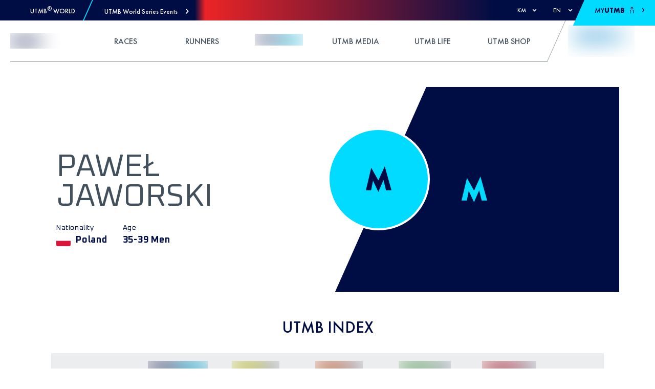

--- FILE ---
content_type: text/css; charset=UTF-8
request_url: https://utmb.world/_next/static/css/8a29caf7726f28a3.css
body_size: 5623
content:
@-webkit-keyframes my-table_zoomIn__m09qc{0%{opacity:0;transform:scale(.7)}to{opacity:1;transform:scale(1)}}@keyframes my-table_zoomIn__m09qc{0%{opacity:0;transform:scale(.7)}to{opacity:1;transform:scale(1)}}@-webkit-keyframes my-table_zoomInOut__q8tUZ{0%{opacity:0;transform:scale(.7)}20%{opacity:1;transform:scale(1)}80%{opacity:1;transform:scale(1)}to{opacity:0;transform:scale(.7)}}@keyframes my-table_zoomInOut__q8tUZ{0%{opacity:0;transform:scale(.7)}20%{opacity:1;transform:scale(1)}80%{opacity:1;transform:scale(1)}to{opacity:0;transform:scale(.7)}}.my-table_button-base__L7WKW{border:none!important;margin:none;outline:none;border-radius:0;-moz-appearance:none;appearance:none;-webkit-user-select:none;-moz-user-select:none;-ms-user-select:none;user-select:none;cursor:pointer;font-family:inherit;font-size:inherit;text-transform:none;-webkit-font-smoothing:antialiased;-moz-osx-font-smoothing:grayscale;-webkit-appearance:none;align-content:center;align-items:center;justify-content:center;overflow:visible;width:-webkit-max-content;width:-moz-max-content;width:max-content;max-width:100%}.my-table_button-base__L7WKW svg{display:inline-flex}.my-table_button-base__L7WKW::-moz-focus-inner{border:0}.my-table_link-base__Aw5Lw:active,.my-table_link-base__Aw5Lw:focus,.my-table_link-base__Aw5Lw:hover,.my-table_link-base__Aw5Lw:link,.my-table_link-base__Aw5Lw:visited{color:var(--utmb-color-default)!important;text-decoration:none;opacity:.95}.my-table_link-base__Aw5Lw:hover{opacity:1}.my-table_-stretched-link__T46xQ:before{bottom:0;content:"";left:0;pointer-events:auto;position:absolute;right:0;top:0;z-index:1}.my-table_list-reset__H298L{list-style:none}.my-table_component-base__XqjPN{margin-top:10rem;margin-bottom:10rem}.my-table_font-heading-base__q2ux_{max-width:37.8rem;margin-left:auto;margin-right:auto;margin-bottom:1.5rem;font-weight:500}@media (min-width:768px){.my-table_font-heading-base__q2ux_{margin-bottom:2.5rem}}.my-table_font-subheading-base__X5ptl,.my-table_font-summary-base__7l9Pw{max-width:58.3rem;margin-left:auto;margin-right:auto;line-height:180%}.my-table_font-summary-base__7l9Pw{max-width:37.6rem;font-weight:500}.my-table_mob_pad__yuKPm{padding:0 2rem!important}@media (min-width:768px){.my-table_mob_pad__yuKPm{padding:0!important}}.my-table_svg-icon__StGAx path,.my-table_svg-icon__StGAx polygon,.my-table_svg-icon__StGAx rect{fill:var(--utmb-color-default)}.my-table_svg-icon__StGAx circle{stroke:var(--utmb-color-default);stroke-width:1}.my-table_color-primary__eoUZ4{color:var(--utmb-color-primary);fill:var(--utmb-color-primary)}.my-table_color-secondary___Igdr{color:var(--utmb-color-secondary);fill:var(--utmb-color-secondary)}.my-table_hidden__qHmjG{display:none!important}.my-table_container__4fAnT{position:relative;display:flex;flex-direction:column}.my-table_container__4fAnT.my-table_is_loading___96_j:after{content:"";position:absolute;top:0;right:0;bottom:0;left:0;background-color:var(--utmb-color-gray);opacity:.5}.my-table_container__4fAnT .my-table_header__dsgdh,.my-table_container__4fAnT .my-table_row__nlm_j{display:flex;flex-wrap:wrap;padding:1rem 0}.my-table_container__4fAnT .my-table_header__dsgdh{background-color:var(--utmb-color-ws-secondary);align-items:stretch}.my-table_container__4fAnT .my-table_header__dsgdh .my-table_cell__z__zN,.my-table_container__4fAnT .my-table_header__dsgdh button,.my-table_container__4fAnT .my-table_header__dsgdh select{text-transform:capitalize;font-family:var(--utmb-font-futura-heavy);font-size:1.6rem;line-height:3.2rem;letter-spacing:.1rem;color:var(--utmb-color-ws-primary);transition:all .6s}.my-table_container__4fAnT .my-table_header__dsgdh .my-table_cell__z__zN{position:relative}.my-table_container__4fAnT .my-table_header__dsgdh .my-table_cell__z__zN.my-table_hide_mobile__t6aJD{display:none}@media (min-width:768px){.my-table_container__4fAnT .my-table_header__dsgdh .my-table_cell__z__zN.my-table_hide_mobile__t6aJD{display:flex}}.my-table_container__4fAnT .my-table_header__dsgdh .my-table_cell__z__zN.my-table_hide_desktop__hcbg_{display:none}.my-table_container__4fAnT .my-table_header__dsgdh select{position:absolute;top:-1rem;bottom:-1rem;left:0;right:1rem;padding-left:.7rem;border:0;background-color:transparent;cursor:pointer}@media (min-width:768px){.my-table_container__4fAnT .my-table_row__nlm_j+.my-table_row__nlm_j{border-top:.1rem solid var(--utmb-color-border-gray)}}.my-table_container__4fAnT .my-table_row__nlm_j{position:relative;align-items:center;border:.2rem solid var(--utmb-color-gray);overflow:hidden;transition:background-color .6s}@media (min-width:768px){.my-table_container__4fAnT .my-table_row__nlm_j{border:0}}.my-table_container__4fAnT .my-table_row__nlm_j:focus-within,.my-table_container__4fAnT .my-table_row__nlm_j:hover{color:var(--utmb-color-white);background-color:var(--utmb-color-ws-primary)}.my-table_container__4fAnT .my-table_row__nlm_j:focus-within .my-table_dot__g4nQD,.my-table_container__4fAnT .my-table_row__nlm_j:focus-within .my-table_dot__g4nQD:after,.my-table_container__4fAnT .my-table_row__nlm_j:focus-within .my-table_dot__g4nQD:before,.my-table_container__4fAnT .my-table_row__nlm_j:hover .my-table_dot__g4nQD,.my-table_container__4fAnT .my-table_row__nlm_j:hover .my-table_dot__g4nQD:after,.my-table_container__4fAnT .my-table_row__nlm_j:hover .my-table_dot__g4nQD:before{background-color:var(--utmb-color-white)!important}.my-table_container__4fAnT .my-table_row__nlm_j .my-table_break_line_mobile__B8wba{display:none;width:100%}@media (min-width:768px){.my-table_container__4fAnT .my-table_row__nlm_j .my-table_break_line_mobile__B8wba{display:none}}.my-table_container__4fAnT .my-table_row__nlm_j.my-table_hide_show_more_button__SGCiH .my-table_show_more__YgJrn{display:none}@media (min-width:768px){.my-table_container__4fAnT .my-table_row__nlm_j.my-table_hide_show_more_button_desktop__N44QC .my-table_show_more__YgJrn{display:none}}.my-table_container__4fAnT .my-table_row__nlm_j .my-table_show_more__YgJrn{position:absolute;top:3rem;right:1rem;display:flex;align-items:center;justify-content:space-around;width:1.5rem;height:1rem;cursor:pointer}.my-table_container__4fAnT .my-table_row__nlm_j .my-table_show_more__YgJrn .my-table_dot__g4nQD{position:relative}.my-table_container__4fAnT .my-table_row__nlm_j .my-table_show_more__YgJrn .my-table_dot__g4nQD,.my-table_container__4fAnT .my-table_row__nlm_j .my-table_show_more__YgJrn .my-table_dot__g4nQD:after,.my-table_container__4fAnT .my-table_row__nlm_j .my-table_show_more__YgJrn .my-table_dot__g4nQD:before{width:.3rem;height:.3rem;border-radius:100%;background-color:var(--utmb-color-black);transition:background-color .6s}.my-table_container__4fAnT .my-table_row__nlm_j .my-table_show_more__YgJrn .my-table_dot__g4nQD:after,.my-table_container__4fAnT .my-table_row__nlm_j .my-table_show_more__YgJrn .my-table_dot__g4nQD:before{content:"";position:absolute}.my-table_container__4fAnT .my-table_row__nlm_j .my-table_show_more__YgJrn .my-table_dot__g4nQD:before{left:-.5rem}.my-table_container__4fAnT .my-table_row__nlm_j .my-table_show_more__YgJrn .my-table_dot__g4nQD:after{right:-.5rem}.my-table_container__4fAnT .my-table_row__nlm_j.my-table_show_details__8R5If{padding-bottom:3rem}.my-table_container__4fAnT .my-table_row__nlm_j.my-table_show_details__8R5If .my-table_break_line_mobile__B8wba,.my-table_container__4fAnT .my-table_row__nlm_j.my-table_show_details__8R5If .my-table_hide_desktop__hcbg_,.my-table_container__4fAnT .my-table_row__nlm_j.my-table_show_details__8R5If .my-table_hide_mobile__t6aJD{display:flex}.my-table_container__4fAnT .my-table_cell__z__zN{display:flex;align-items:center;flex:auto;font-family:Oxanium;font-size:1.4rem;line-height:2rem;letter-spacing:.06rem}.my-table_container__4fAnT .my-table_cell__z__zN .my-table_label__Tj9sq{display:none}.my-table_container__4fAnT .my-table_cell__z__zN:first-child{padding-left:1rem}.my-table_container__4fAnT .my-table_cell__z__zN:last-child{padding-right:1rem}.my-table_container__4fAnT .my-table_cell__z__zN:not(.my-table_hide_desktop__hcbg_),.my-table_container__4fAnT .my-table_cell__z__zN:not(.my-table_hide_mobile__t6aJD){padding-right:3rem}@media (max-width:767.98px){.my-table_container__4fAnT .my-table_cell__z__zN .my-table_label__Tj9sq{display:block;position:absolute;right:55%}.my-table_container__4fAnT .my-table_cell__z__zN.my-table_hide_mobile__t6aJD{display:none;order:100;width:100%;min-height:2rem!important;padding:1rem 1rem 0 55%;font-size:1.2rem;line-height:2rem;letter-spacing:.043rem;transform:translateX(0)}.my-table_container__4fAnT .my-table_cell__z__zN.my-table_hide_mobile__t6aJD:before{content:attr(data-label);position:absolute;right:55%;width:50%;letter-spacing:.052rem;color:var(--utmb-color-blue-light);text-align:right}.my-table_container__4fAnT .my-table_cell__z__zN.my-table_hide_mobile__t6aJD:after{content:"";position:absolute;top:0;right:50%;bottom:0;width:.1rem;height:100%;background-color:var(--utmb-color-gray)}}.my-table_container__4fAnT .my-table_cell__z__zN.my-table_hide_desktop__hcbg_{display:none;order:100;width:100%;min-height:2rem!important;padding:1rem 1rem 0 55%;font-size:1.2rem;line-height:2rem;letter-spacing:.043rem;transform:translateX(0)}.my-table_container__4fAnT .my-table_cell__z__zN.my-table_hide_desktop__hcbg_:before{content:attr(data-label);position:absolute;right:55%;width:50%;letter-spacing:.052rem;color:var(--utmb-color-blue-light);text-align:right}.my-table_container__4fAnT .my-table_cell__z__zN.my-table_hide_desktop__hcbg_:after{content:"";position:absolute;top:0;right:50%;bottom:0;width:.1rem;height:100%;background-color:var(--utmb-color-gray)}.my-table_container__4fAnT .my-table_cell__z__zN a{transition:all .6s}.my-table_remove_padding__WxprJ{padding-left:0!important;padding-right:0!important}@-webkit-keyframes results-table_zoomIn__Aw2Uv{0%{opacity:0;transform:scale(.7)}to{opacity:1;transform:scale(1)}}@keyframes results-table_zoomIn__Aw2Uv{0%{opacity:0;transform:scale(.7)}to{opacity:1;transform:scale(1)}}@-webkit-keyframes results-table_zoomInOut__CV7a9{0%{opacity:0;transform:scale(.7)}20%{opacity:1;transform:scale(1)}80%{opacity:1;transform:scale(1)}to{opacity:0;transform:scale(.7)}}@keyframes results-table_zoomInOut__CV7a9{0%{opacity:0;transform:scale(.7)}20%{opacity:1;transform:scale(1)}80%{opacity:1;transform:scale(1)}to{opacity:0;transform:scale(.7)}}.results-table_button-base__RdA_p{border:none!important;margin:none;outline:none;border-radius:0;-moz-appearance:none;appearance:none;-webkit-user-select:none;-moz-user-select:none;-ms-user-select:none;user-select:none;cursor:pointer;font-family:inherit;font-size:inherit;text-transform:none;-webkit-font-smoothing:antialiased;-moz-osx-font-smoothing:grayscale;-webkit-appearance:none;align-content:center;align-items:center;justify-content:center;overflow:visible;width:-webkit-max-content;width:-moz-max-content;width:max-content;max-width:100%}.results-table_button-base__RdA_p svg{display:inline-flex}.results-table_button-base__RdA_p::-moz-focus-inner{border:0}.results-table_link-base__7XHL2:active,.results-table_link-base__7XHL2:focus,.results-table_link-base__7XHL2:hover,.results-table_link-base__7XHL2:link,.results-table_link-base__7XHL2:visited{color:var(--utmb-color-default)!important;text-decoration:none;opacity:.95}.results-table_link-base__7XHL2:hover{opacity:1}.results-table_-stretched-link__8fp6B:before{bottom:0;content:"";left:0;pointer-events:auto;position:absolute;right:0;top:0;z-index:1}.results-table_list-reset__MRe3k{list-style:none}.results-table_component-base__GuQPr{margin-top:10rem;margin-bottom:10rem}.results-table_font-heading-base__U0OcK{max-width:37.8rem;margin-left:auto;margin-right:auto;margin-bottom:1.5rem;font-weight:500}@media (min-width:768px){.results-table_font-heading-base__U0OcK{margin-bottom:2.5rem}}.results-table_font-subheading-base__4wUwH,.results-table_font-summary-base__Sg78J{max-width:58.3rem;margin-left:auto;margin-right:auto;line-height:180%}.results-table_font-summary-base__Sg78J{max-width:37.6rem;font-weight:500}.results-table_mob_pad__RA3eR{padding:0 2rem!important}@media (min-width:768px){.results-table_mob_pad__RA3eR{padding:0!important}}.results-table_svg-icon__ElWTp path,.results-table_svg-icon__ElWTp polygon,.results-table_svg-icon__ElWTp rect{fill:var(--utmb-color-default)}.results-table_svg-icon__ElWTp circle{stroke:var(--utmb-color-default);stroke-width:1}.results-table_color-primary__renEi{color:var(--utmb-color-primary);fill:var(--utmb-color-primary)}.results-table_color-secondary___1QzN{color:var(--utmb-color-secondary);fill:var(--utmb-color-secondary)}.results-table_hidden__oOlpl{display:none!important}.results-table_container__Dq_JH{margin-top:var(--component-unhook-height);margin-bottom:var(--component-unhook-height)}.results-table_container__Dq_JH .results-table_title__XlT6a{margin-left:1rem;line-height:2.8rem;letter-spacing:.078rem;text-transform:uppercase}.results-table_container__Dq_JH .results-table_table__rWDsQ{margin-top:1.5rem}.results-table_container__Dq_JH .results-table_table_header__Amb1Z{background-color:var(--utmb-color-gray)}.results-table_container__Dq_JH .results-table_table__rWDsQ .results-table_remove_button__CyGQl{background:none;color:#fff;border:none;padding:0;margin-left:2.5rem;font:inherit;cursor:pointer;outline:inherit;position:absolute;right:10px}.results-table_container__Dq_JH .results-table_table__rWDsQ .results-table_remove_button__CyGQl:hover{color:red}.results-table_container__Dq_JH .results-table_flag__nNg2c{margin-right:1rem}.results-table_container__Dq_JH .results-table_login_button__7p7rw{border:none;background-color:transparent;text-decoration:underline;font-family:inherit;font-size:inherit;cursor:pointer}.results-table_container__Dq_JH .results-table_show_results__pP_dE{text-align:center;margin:1.5rem}.results-table_container__Dq_JH .results-table_see_more___7UaP{border:none;background-color:transparent;text-decoration:underline;font-family:inherit;font-size:inherit;cursor:pointer}body.react-confirm-alert-body-element{overflow:hidden}.react-confirm-alert-blur{filter:url(#gaussian-blur);filter:blur(2px);-webkit-filter:blur(2px)}.react-confirm-alert-overlay{position:fixed;top:0;left:0;right:0;bottom:0;z-index:99;background:hsla(0,0%,100%,.9);display:-moz-flex;display:-ms-flex;display:-o-flex;display:flex;justify-content:center;-ms-align-items:center;align-items:center;opacity:0;-webkit-animation:react-confirm-alert-fadeIn .5s .2s forwards;animation:react-confirm-alert-fadeIn .5s .2s forwards}.react-confirm-alert-body{font-family:Arial,Helvetica,sans-serif;width:400px;padding:30px;text-align:left;background:#fff;border-radius:10px;box-shadow:0 20px 75px rgba(0,0,0,.13);color:#666}.react-confirm-alert-svg{position:absolute;top:0;left:0}.react-confirm-alert-body>h1{margin-top:0}.react-confirm-alert-body>h3{margin:0;font-size:16px}.react-confirm-alert-button-group{display:-moz-flex;display:-ms-flex;display:-o-flex;display:flex;justify-content:flex-start;margin-top:20px}.react-confirm-alert-button-group>button{outline:none;background:#333;border:none;display:inline-block;padding:6px 18px;color:#eee;margin-right:10px;border-radius:5px;font-size:12px;cursor:pointer}@-webkit-keyframes react-confirm-alert-fadeIn{0%{opacity:0}to{opacity:1}}@keyframes react-confirm-alert-fadeIn{0%{opacity:0}to{opacity:1}}@-webkit-keyframes runner-header_zoomIn__sYfrE{0%{opacity:0;transform:scale(.7)}to{opacity:1;transform:scale(1)}}@keyframes runner-header_zoomIn__sYfrE{0%{opacity:0;transform:scale(.7)}to{opacity:1;transform:scale(1)}}@-webkit-keyframes runner-header_zoomInOut__UdBeZ{0%{opacity:0;transform:scale(.7)}20%{opacity:1;transform:scale(1)}80%{opacity:1;transform:scale(1)}to{opacity:0;transform:scale(.7)}}@keyframes runner-header_zoomInOut__UdBeZ{0%{opacity:0;transform:scale(.7)}20%{opacity:1;transform:scale(1)}80%{opacity:1;transform:scale(1)}to{opacity:0;transform:scale(.7)}}.runner-header_button-base__7QCfw{border:none!important;margin:none;outline:none;border-radius:0;-moz-appearance:none;appearance:none;-webkit-user-select:none;-moz-user-select:none;-ms-user-select:none;user-select:none;cursor:pointer;font-family:inherit;font-size:inherit;text-transform:none;-webkit-font-smoothing:antialiased;-moz-osx-font-smoothing:grayscale;-webkit-appearance:none;align-content:center;align-items:center;justify-content:center;overflow:visible;width:-webkit-max-content;width:-moz-max-content;width:max-content;max-width:100%}.runner-header_button-base__7QCfw svg{display:inline-flex}.runner-header_button-base__7QCfw::-moz-focus-inner{border:0}.runner-header_link-base__n5UV7:active,.runner-header_link-base__n5UV7:focus,.runner-header_link-base__n5UV7:hover,.runner-header_link-base__n5UV7:link,.runner-header_link-base__n5UV7:visited{color:var(--utmb-color-default)!important;text-decoration:none;opacity:.95}.runner-header_link-base__n5UV7:hover{opacity:1}.runner-header_-stretched-link__cBPNv:before{bottom:0;content:"";left:0;pointer-events:auto;position:absolute;right:0;top:0;z-index:1}.runner-header_list-reset___X8lG{list-style:none}.runner-header_component-base__KCwHX{margin-top:10rem;margin-bottom:10rem}.runner-header_font-heading-base__KeY5r{max-width:37.8rem;margin-left:auto;margin-right:auto;margin-bottom:1.5rem;font-weight:500}@media (min-width:768px){.runner-header_font-heading-base__KeY5r{margin-bottom:2.5rem}}.runner-header_font-subheading-base__IhFjG,.runner-header_font-summary-base__BSUqf{max-width:58.3rem;margin-left:auto;margin-right:auto;line-height:180%}.runner-header_font-summary-base__BSUqf{max-width:37.6rem;font-weight:500}.runner-header_mob_pad__MlvJD{padding:0 2rem!important}@media (min-width:768px){.runner-header_mob_pad__MlvJD{padding:0!important}}.runner-header_svg-icon__Bvwbk path,.runner-header_svg-icon__Bvwbk polygon,.runner-header_svg-icon__Bvwbk rect{fill:var(--utmb-color-default)}.runner-header_svg-icon__Bvwbk circle{stroke:var(--utmb-color-default);stroke-width:1}.runner-header_color-primary__T0pk0{color:var(--utmb-color-primary);fill:var(--utmb-color-primary)}.runner-header_color-secondary__Zlrfk{color:var(--utmb-color-secondary);fill:var(--utmb-color-secondary)}.runner-header_hidden__3NQpU{display:none!important}.runner-header_banner__BK4qf{background-color:var(--utmb-color-white);color:var(--utmb-color-ws-primary);display:flex;flex-direction:column;margin-bottom:var(--component-unhook-height);margin-top:var(--component-unhook-height);position:relative;min-height:40rem;width:100%}@media (min-width:992px){.runner-header_banner__BK4qf{flex-direction:row}}.runner-header_banner__BK4qf .runner-header_profile_picture_container__LBUwg{border-radius:50%;border:.4rem solid var(--utmb-color-white);height:20rem;left:50%;overflow:hidden;position:absolute;top:10rem;transform:translateX(-50%) translateY(-10%);width:20rem;z-index:3;background-color:var(--utmb-color-white)}@media (min-width:992px){.runner-header_banner__BK4qf .runner-header_profile_picture_container__LBUwg{left:calc(50% + 10rem);top:calc(50% - 10rem)}}.runner-header_banner__BK4qf .runner-header_left__vVzw_{background-color:var(--utmb-color-white);order:1;position:relative;text-align:center;width:100%;z-index:2;display:flex;align-items:center;justify-content:center;padding:10rem 2rem 2rem}@media (min-width:992px){.runner-header_banner__BK4qf .runner-header_left__vVzw_{order:0;padding:4rem 4rem 0;text-align:left;width:55%}}.runner-header_banner__BK4qf .runner-header_left__vVzw_:before{background-color:inherit;content:"";display:none;height:100%;position:absolute;right:0;top:0;transform:skew(-24deg) translateX(10rem);width:200px;z-index:-1}@media (min-width:992px){.runner-header_banner__BK4qf .runner-header_left__vVzw_:before{display:block}}.runner-header_banner__BK4qf .runner-header_bg_image_container__dKF8o{height:20rem;margin-left:auto;min-height:20rem;order:0;overflow:hidden;position:relative;width:100%;z-index:0}@media (min-width:992px){.runner-header_banner__BK4qf .runner-header_bg_image_container__dKF8o{height:unset;min-height:unset;order:1;width:55%}}.runner-header_banner__BK4qf .runner-header_runner_info_container__CiW0m{display:flex;justify-content:center;align-items:center;flex-direction:column}@media (min-width:992px){.runner-header_banner__BK4qf .runner-header_runner_info_container__CiW0m{align-items:flex-start}}.runner-header_banner__BK4qf .runner-header_runner_info_container__CiW0m .runner-header_name___0cNL{font-size:4.2rem;line-height:3.8rem;text-transform:uppercase;color:var(--utmb-color-default)}@media (min-width:992px){.runner-header_banner__BK4qf .runner-header_runner_info_container__CiW0m .runner-header_name___0cNL{margin-top:auto}}@media (min-width:1200px){.runner-header_banner__BK4qf .runner-header_runner_info_container__CiW0m .runner-header_name___0cNL{font-size:clamp(4.2rem,5vw,6.2rem);line-height:clamp(3.8rem,5vw,5.8rem)}}.runner-header_banner__BK4qf .runner-header_runner_info_container__CiW0m .runner-header_runner_details_container__svCV_{display:flex}.runner-header_banner__BK4qf .runner-header_runner_info_container__CiW0m .runner-header_runner_details_container__svCV_ .runner-header_details_element__dkT3N{margin-top:2.2rem}.runner-header_banner__BK4qf .runner-header_runner_info_container__CiW0m .runner-header_runner_details_container__svCV_ .runner-header_details_element__dkT3N:not(:first-child){margin-left:3rem}.runner-header_banner__BK4qf .runner-header_runner_info_container__CiW0m .runner-header_runner_details_container__svCV_ .runner-header_details_element__dkT3N .runner-header_flag__k1QMe{display:inline-block;margin-right:1rem;border-radius:.3rem}.runner-header_banner__BK4qf .runner-header_runner_info_container__CiW0m .runner-header_runner_details_container__svCV_ .runner-header_details_title__HLt1_{line-height:2rem;letter-spacing:.061rem}.runner-header_banner__BK4qf .runner-header_runner_info_container__CiW0m .runner-header_runner_details_container__svCV_ .runner-header_details_content__oxDhv{line-height:2.8rem;letter-spacing:.078rem;color:var(--utmb-color-ws-primary)}.runner-header_banner__BK4qf .runner-header_runner_info_container__CiW0m .runner-header_claim_page_button__bvp_B,.runner-header_banner__BK4qf .runner-header_runner_info_container__CiW0m .runner-header_claim_page_pending__B5t4b{margin:3.2rem auto 0}@media (min-width:992px){.runner-header_banner__BK4qf .runner-header_runner_info_container__CiW0m .runner-header_claim_page_button__bvp_B,.runner-header_banner__BK4qf .runner-header_runner_info_container__CiW0m .runner-header_claim_page_pending__B5t4b{margin-right:0;margin-left:0}}.runner-header_banner__BK4qf .runner-header_runner_info_container__CiW0m .runner-header_claim_page_button__bvp_B{overflow:hidden}.runner-header_banner__BK4qf .runner-header_runner_info_container__CiW0m .runner-header_legend__J2kVJ{display:inline-block;width:160px;height:auto;margin-top:1.5rem}@media (min-width:992px){.runner-header_banner__BK4qf .runner-header_runner_info_container__CiW0m .runner-header_legend__J2kVJ{width:180px}}@-webkit-keyframes buttons_zoomIn__cSVAF{0%{opacity:0;transform:scale(.7)}to{opacity:1;transform:scale(1)}}@keyframes buttons_zoomIn__cSVAF{0%{opacity:0;transform:scale(.7)}to{opacity:1;transform:scale(1)}}@-webkit-keyframes buttons_zoomInOut__zQi3G{0%{opacity:0;transform:scale(.7)}20%{opacity:1;transform:scale(1)}80%{opacity:1;transform:scale(1)}to{opacity:0;transform:scale(.7)}}@keyframes buttons_zoomInOut__zQi3G{0%{opacity:0;transform:scale(.7)}20%{opacity:1;transform:scale(1)}80%{opacity:1;transform:scale(1)}to{opacity:0;transform:scale(.7)}}.buttons_button-base__WLf_B{border:none!important;margin:none;outline:none;border-radius:0;-moz-appearance:none;appearance:none;-webkit-user-select:none;-moz-user-select:none;-ms-user-select:none;user-select:none;cursor:pointer;font-family:inherit;font-size:inherit;text-transform:none;-webkit-font-smoothing:antialiased;-moz-osx-font-smoothing:grayscale;-webkit-appearance:none;align-content:center;align-items:center;justify-content:center;overflow:visible;width:-webkit-max-content;width:-moz-max-content;width:max-content;max-width:100%}.buttons_button-base__WLf_B svg{display:inline-flex}.buttons_button-base__WLf_B::-moz-focus-inner{border:0}.buttons_link-base__eAvbI:active,.buttons_link-base__eAvbI:focus,.buttons_link-base__eAvbI:hover,.buttons_link-base__eAvbI:link,.buttons_link-base__eAvbI:visited{color:var(--utmb-color-default)!important;text-decoration:none;opacity:.95}.buttons_link-base__eAvbI:hover{opacity:1}.buttons_-stretched-link__8xxbT:before{bottom:0;content:"";left:0;pointer-events:auto;position:absolute;right:0;top:0;z-index:1}.buttons_list-reset__NazS1{list-style:none}.buttons_component-base___5t8e{margin-top:10rem;margin-bottom:10rem}.buttons_font-heading-base__JkhPc{max-width:37.8rem;margin-left:auto;margin-right:auto;margin-bottom:1.5rem;font-weight:500}@media (min-width:768px){.buttons_font-heading-base__JkhPc{margin-bottom:2.5rem}}.buttons_font-subheading-base__KsXan,.buttons_font-summary-base__QHbze{max-width:58.3rem;margin-left:auto;margin-right:auto;line-height:180%}.buttons_font-summary-base__QHbze{max-width:37.6rem;font-weight:500}.buttons_mob_pad__QFCiQ{padding:0 2rem!important}@media (min-width:768px){.buttons_mob_pad__QFCiQ{padding:0!important}}.buttons_svg-icon__E7a7X path,.buttons_svg-icon__E7a7X polygon,.buttons_svg-icon__E7a7X rect{fill:var(--utmb-color-default)}.buttons_svg-icon__E7a7X circle{stroke:var(--utmb-color-default);stroke-width:1}.buttons_color-primary__O4zlr{color:var(--utmb-color-primary);fill:var(--utmb-color-primary)}.buttons_color-secondary__SLMva{color:var(--utmb-color-secondary);fill:var(--utmb-color-secondary)}.buttons_hidden__rfyAw{display:none!important}.buttons_dot__zH6_Y{width:.8rem;height:.8rem;border-radius:50%;background-color:var(--utmb-color-blue-light)!important}.buttons_dot__zH6_Y:not(:last-of-type){margin-right:1.2rem}.buttons_dot__zH6_Y.buttons_selected__FT_yi{background-color:var(--utmb-color-blue-dark)!important}.buttons_slider_next_btn__5oF7L:focus,.buttons_slider_previous_btn__1wQHA:focus{outline:.3rem solid var(--utmb-color-primary);outline-offset:-.3rem}.buttons_slider_next_btn__5oF7L{transform:scale(.8);cursor:pointer;border:none;top:-4rem;left:-8rem}@media (min-width:992px){.buttons_slider_next_btn__5oF7L{transform:scale(1);top:-4rem;left:-4rem}}.buttons_slider_previous_btn__1wQHA{cursor:pointer;transform:rotate(180deg) scale(.8);top:unset;bottom:-4rem;right:-5rem}@media (min-width:992px){.buttons_slider_previous_btn__1wQHA{transform:rotate(180deg) scale(1);bottom:unset;top:-4rem;left:-4rem}}.pin_absolute__ns6ap{position:absolute}.pin_center__NMNZx{top:50%;left:50%;transform:translate(-50%,-50%)}.pin_cover__1l7c3{width:100%!important;height:100%!important;top:0;right:0;bottom:0;left:0}@-webkit-keyframes runner-statistics_zoomIn__zGEwd{0%{opacity:0;transform:scale(.7)}to{opacity:1;transform:scale(1)}}@keyframes runner-statistics_zoomIn__zGEwd{0%{opacity:0;transform:scale(.7)}to{opacity:1;transform:scale(1)}}@-webkit-keyframes runner-statistics_zoomInOut__K_l19{0%{opacity:0;transform:scale(.7)}20%{opacity:1;transform:scale(1)}80%{opacity:1;transform:scale(1)}to{opacity:0;transform:scale(.7)}}@keyframes runner-statistics_zoomInOut__K_l19{0%{opacity:0;transform:scale(.7)}20%{opacity:1;transform:scale(1)}80%{opacity:1;transform:scale(1)}to{opacity:0;transform:scale(.7)}}.runner-statistics_button-base__FIjNE{border:none!important;margin:none;outline:none;border-radius:0;-moz-appearance:none;appearance:none;-webkit-user-select:none;-moz-user-select:none;-ms-user-select:none;user-select:none;cursor:pointer;font-family:inherit;font-size:inherit;text-transform:none;-webkit-font-smoothing:antialiased;-moz-osx-font-smoothing:grayscale;-webkit-appearance:none;align-content:center;align-items:center;justify-content:center;overflow:visible;width:-webkit-max-content;width:-moz-max-content;width:max-content;max-width:100%}.runner-statistics_button-base__FIjNE svg{display:inline-flex}.runner-statistics_button-base__FIjNE::-moz-focus-inner{border:0}.runner-statistics_link-base__Bmvz8:active,.runner-statistics_link-base__Bmvz8:focus,.runner-statistics_link-base__Bmvz8:hover,.runner-statistics_link-base__Bmvz8:link,.runner-statistics_link-base__Bmvz8:visited{color:var(--utmb-color-default)!important;text-decoration:none;opacity:.95}.runner-statistics_link-base__Bmvz8:hover{opacity:1}.runner-statistics_-stretched-link__R_tbv:before{bottom:0;content:"";left:0;pointer-events:auto;position:absolute;right:0;top:0;z-index:1}.runner-statistics_list-reset__tTWq5{list-style:none}.runner-statistics_component-base__Qq9s9{margin-top:10rem;margin-bottom:10rem}.runner-statistics_font-heading-base__crdeG{max-width:37.8rem;margin-left:auto;margin-right:auto;margin-bottom:1.5rem;font-weight:500}@media (min-width:768px){.runner-statistics_font-heading-base__crdeG{margin-bottom:2.5rem}}.runner-statistics_font-subheading-base__lO6AL,.runner-statistics_font-summary-base__1IuDF{max-width:58.3rem;margin-left:auto;margin-right:auto;line-height:180%}.runner-statistics_font-summary-base__1IuDF{max-width:37.6rem;font-weight:500}.runner-statistics_mob_pad__Hb6W7{padding:0 2rem!important}@media (min-width:768px){.runner-statistics_mob_pad__Hb6W7{padding:0!important}}.runner-statistics_svg-icon__ZsIlm path,.runner-statistics_svg-icon__ZsIlm polygon,.runner-statistics_svg-icon__ZsIlm rect{fill:var(--utmb-color-default)}.runner-statistics_svg-icon__ZsIlm circle{stroke:var(--utmb-color-default);stroke-width:1}.runner-statistics_color-primary__PBeHy{color:var(--utmb-color-primary);fill:var(--utmb-color-primary)}.runner-statistics_color-secondary__dIvXT{color:var(--utmb-color-secondary);fill:var(--utmb-color-secondary)}.runner-statistics_hidden__m5h3G{display:none!important}.runner-statistics_container__sPNF4{margin-bottom:var(--component-unhook-height);margin-top:var(--component-unhook-height)}.runner-statistics_margin-top-stats__bbV_R{margin-top:1.5rem}@media (min-width:768px){.runner-statistics_margin-top-stats__bbV_R{margin-top:0}}@-webkit-keyframes performance_zoomIn__Y85ng{0%{opacity:0;transform:scale(.7)}to{opacity:1;transform:scale(1)}}@keyframes performance_zoomIn__Y85ng{0%{opacity:0;transform:scale(.7)}to{opacity:1;transform:scale(1)}}@-webkit-keyframes performance_zoomInOut__elSSc{0%{opacity:0;transform:scale(.7)}20%{opacity:1;transform:scale(1)}80%{opacity:1;transform:scale(1)}to{opacity:0;transform:scale(.7)}}@keyframes performance_zoomInOut__elSSc{0%{opacity:0;transform:scale(.7)}20%{opacity:1;transform:scale(1)}80%{opacity:1;transform:scale(1)}to{opacity:0;transform:scale(.7)}}.performance_button-base___L8LR{border:none!important;margin:none;outline:none;border-radius:0;-moz-appearance:none;appearance:none;-webkit-user-select:none;-moz-user-select:none;-ms-user-select:none;user-select:none;cursor:pointer;font-family:inherit;font-size:inherit;text-transform:none;-webkit-font-smoothing:antialiased;-moz-osx-font-smoothing:grayscale;-webkit-appearance:none;align-content:center;align-items:center;justify-content:center;overflow:visible;width:-webkit-max-content;width:-moz-max-content;width:max-content;max-width:100%}.performance_button-base___L8LR svg{display:inline-flex}.performance_button-base___L8LR::-moz-focus-inner{border:0}.performance_link-base__R5MXE:active,.performance_link-base__R5MXE:focus,.performance_link-base__R5MXE:hover,.performance_link-base__R5MXE:link,.performance_link-base__R5MXE:visited{color:var(--utmb-color-default)!important;text-decoration:none;opacity:.95}.performance_link-base__R5MXE:hover{opacity:1}.performance_-stretched-link__yh61r:before{bottom:0;content:"";left:0;pointer-events:auto;position:absolute;right:0;top:0;z-index:1}.performance_list-reset__fnRKd{list-style:none}.performance_component-base__lXqSG{margin-top:10rem;margin-bottom:10rem}.performance_font-heading-base__cByEo{max-width:37.8rem;margin-left:auto;margin-right:auto;margin-bottom:1.5rem;font-weight:500}@media (min-width:768px){.performance_font-heading-base__cByEo{margin-bottom:2.5rem}}.performance_font-subheading-base__nv3SK,.performance_font-summary-base__6Q1XE{max-width:58.3rem;margin-left:auto;margin-right:auto;line-height:180%}.performance_font-summary-base__6Q1XE{max-width:37.6rem;font-weight:500}.performance_mob_pad__YawP3{padding:0 2rem!important}@media (min-width:768px){.performance_mob_pad__YawP3{padding:0!important}}.performance_svg-icon__fmxjf path,.performance_svg-icon__fmxjf polygon,.performance_svg-icon__fmxjf rect{fill:var(--utmb-color-default)}.performance_svg-icon__fmxjf circle{stroke:var(--utmb-color-default);stroke-width:1}.performance_color-primary__nEbvP{color:var(--utmb-color-primary);fill:var(--utmb-color-primary)}.performance_color-secondary__Govt4{color:var(--utmb-color-secondary);fill:var(--utmb-color-secondary)}.performance_hidden__l5t4g{display:none!important}.performance_root__QbdQX{margin-top:var(--component-unhook-height);margin-bottom:var(--component-unhook-height)}.performance_root__QbdQX .performance_title__euP4g{text-transform:uppercase;color:var(--utmb-color-ws-primary);text-align:center;margin-bottom:3rem}@media (min-width:992px){.performance_root__QbdQX .performance_title__euP4g{line-height:40px}}.performance_root__QbdQX .performance_icons_container__9JO_m{border-right:.1rem solid var(--utmb-color-border-gray);padding-right:3rem;display:flex;flex-direction:column;-moz-column-gap:.5rem;column-gap:.5rem}@media (min-width:992px){.performance_root__QbdQX .performance_icons_container__9JO_m{padding:1.5rem 0 1.5rem 10rem;border-right:none;flex-direction:row;justify-content:center;background-color:var(--utmb-color-gray)}}.performance_root__QbdQX .performance_icons_container__9JO_m .performance_icon_wrapper__c1a0t{min-height:3rem;display:flex;justify-content:flex-end;align-items:center;position:relative}@media (min-width:992px){.performance_root__QbdQX .performance_icons_container__9JO_m .performance_icon_wrapper__c1a0t{justify-content:flex-start}}.performance_root__QbdQX .performance_stats_container__Guwj0{padding-left:2.5rem;display:flex;flex-direction:column;-moz-column-gap:.5rem;column-gap:.5rem}@media (min-width:992px){.performance_root__QbdQX .performance_stats_container__Guwj0{padding-top:1.5rem;padding-bottom:1.5rem;padding-left:10.5rem;flex-direction:row;justify-content:center}}.performance_root__QbdQX .performance_stats_container__Guwj0 .performance_stat_wrapper__Y6Huo{min-height:3rem;display:flex;justify-content:flex-start;align-items:center}@media (min-width:992px){.performance_root__QbdQX .performance_stats_container__Guwj0 .performance_stat_wrapper__Y6Huo{min-height:5rem;margin-bottom:0}}.performance_root__QbdQX .performance_stats_container__Guwj0 .performance_stat_wrapper__Y6Huo .performance_stat__hcZM_{letter-spacing:.8;color:var(--utmb-color-ws-primary)}@-webkit-keyframes runner-more-details_zoomIn__deQUL{0%{opacity:0;transform:scale(.7)}to{opacity:1;transform:scale(1)}}@keyframes runner-more-details_zoomIn__deQUL{0%{opacity:0;transform:scale(.7)}to{opacity:1;transform:scale(1)}}@-webkit-keyframes runner-more-details_zoomInOut__jh0Rs{0%{opacity:0;transform:scale(.7)}20%{opacity:1;transform:scale(1)}80%{opacity:1;transform:scale(1)}to{opacity:0;transform:scale(.7)}}@keyframes runner-more-details_zoomInOut__jh0Rs{0%{opacity:0;transform:scale(.7)}20%{opacity:1;transform:scale(1)}80%{opacity:1;transform:scale(1)}to{opacity:0;transform:scale(.7)}}.runner-more-details_button-base__JvANS{border:none!important;margin:none;outline:none;border-radius:0;-moz-appearance:none;appearance:none;-webkit-user-select:none;-moz-user-select:none;-ms-user-select:none;user-select:none;cursor:pointer;font-family:inherit;font-size:inherit;text-transform:none;-webkit-font-smoothing:antialiased;-moz-osx-font-smoothing:grayscale;-webkit-appearance:none;align-content:center;align-items:center;justify-content:center;overflow:visible;width:-webkit-max-content;width:-moz-max-content;width:max-content;max-width:100%}.runner-more-details_button-base__JvANS svg{display:inline-flex}.runner-more-details_button-base__JvANS::-moz-focus-inner{border:0}.runner-more-details_link-base__MLuBu:active,.runner-more-details_link-base__MLuBu:focus,.runner-more-details_link-base__MLuBu:hover,.runner-more-details_link-base__MLuBu:link,.runner-more-details_link-base__MLuBu:visited{color:var(--utmb-color-default)!important;text-decoration:none;opacity:.95}.runner-more-details_link-base__MLuBu:hover{opacity:1}.runner-more-details_-stretched-link__bvC_7:before{bottom:0;content:"";left:0;pointer-events:auto;position:absolute;right:0;top:0;z-index:1}.runner-more-details_list-reset__AM0Wa{list-style:none}.runner-more-details_component-base__v0ZJK{margin-top:10rem;margin-bottom:10rem}.runner-more-details_font-heading-base__dsE4j{max-width:37.8rem;margin-left:auto;margin-right:auto;margin-bottom:1.5rem;font-weight:500}@media (min-width:768px){.runner-more-details_font-heading-base__dsE4j{margin-bottom:2.5rem}}.runner-more-details_font-subheading-base__uc6AB,.runner-more-details_font-summary-base__2k_Vb{max-width:58.3rem;margin-left:auto;margin-right:auto;line-height:180%}.runner-more-details_font-summary-base__2k_Vb{max-width:37.6rem;font-weight:500}.runner-more-details_mob_pad__E4QMC{padding:0 2rem!important}@media (min-width:768px){.runner-more-details_mob_pad__E4QMC{padding:0!important}}.runner-more-details_svg-icon__Tn6O2 path,.runner-more-details_svg-icon__Tn6O2 polygon,.runner-more-details_svg-icon__Tn6O2 rect{fill:var(--utmb-color-default)}.runner-more-details_svg-icon__Tn6O2 circle{stroke:var(--utmb-color-default);stroke-width:1}.runner-more-details_color-primary__4YASZ{color:var(--utmb-color-primary);fill:var(--utmb-color-primary)}.runner-more-details_color-secondary__jFtjI{color:var(--utmb-color-secondary);fill:var(--utmb-color-secondary)}.runner-more-details_hidden__zLfcV{display:none!important}.runner-more-details_root__iRKY6{display:flex;gap:2rem;flex-wrap:wrap;margin-bottom:var(--component-unhook-height);margin-top:var(--component-unhook-height)}@media (min-width:992px){.runner-more-details_root__iRKY6{flex-wrap:nowrap}}.runner-more-details_root__iRKY6 .runner-more-details_details__zCaBy{display:flex;flex-wrap:wrap;align-items:center;text-transform:uppercase;padding:2rem;width:100%;justify-content:center}@media (min-width:992px){.runner-more-details_root__iRKY6 .runner-more-details_details__zCaBy{justify-content:flex-start;width:50%;padding:4rem}}.runner-more-details_root__iRKY6 .runner-more-details_details_element__3rIxF{min-width:50%;margin-bottom:1.5rem;text-align:center}@media (min-width:992px){.runner-more-details_root__iRKY6 .runner-more-details_details_element__3rIxF{text-align:left}}.runner-more-details_root__iRKY6 .runner-more-details_details_element__3rIxF .runner-more-details_flag__qhFBd{display:inline-block;margin-right:1rem;border-radius:.3rem}.runner-more-details_root__iRKY6 .runner-more-details_details_title__RIv1N{line-height:2rem;letter-spacing:.061rem}.runner-more-details_root__iRKY6 .runner-more-details_details_content__ZiSil{line-height:2.8rem;letter-spacing:.078rem;color:var(--utmb-color-ws-primary)}.runner-more-details_root__iRKY6 .runner-more-details_details_website__g3_x4{line-height:2.8rem;letter-spacing:.078rem;color:var(--utmb-color-ws-primary);overflow:hidden;display:block;text-overflow:ellipsis}.runner-more-details_root__iRKY6 .runner-more-details_details_gender__dEbpL{text-transform:capitalize}.runner-more-details_root__iRKY6 .runner-more-details_description__Kb8Tw{padding:2rem;width:100%}@media (min-width:992px){.runner-more-details_root__iRKY6 .runner-more-details_description__Kb8Tw{width:50%;padding:4rem;text-align:left}}.runner-more-details_root__iRKY6 .runner-more-details_description__Kb8Tw .runner-more-details_description_title__f0QSs{text-transform:uppercase;color:var(--utmb-color-ws-primary);text-align:center;margin-bottom:2rem}@media (min-width:992px){.runner-more-details_root__iRKY6 .runner-more-details_description__Kb8Tw .runner-more-details_description_title__f0QSs{line-height:4rem;text-align:left}}.runner-more-details_root__iRKY6 .runner-more-details_description__Kb8Tw .runner-more-details_description_content__yt5lT{color:var(--utmb-color-default);text-align:center}@media (min-width:992px){.runner-more-details_root__iRKY6 .runner-more-details_description__Kb8Tw .runner-more-details_description_content__yt5lT{text-align:left}}.runner-more-details_root__iRKY6 .runner-more-details_socials__u_KL5 svg{width:2.5rem;height:2.5rem;margin-right:.8rem}
/*# sourceMappingURL=8a29caf7726f28a3.css.map*/

--- FILE ---
content_type: application/javascript; charset=UTF-8
request_url: https://utmb.world/_next/static/chunks/webpack-de748a4c81880ab1.js
body_size: 6989
content:
!function(){"use strict";var e={},c={};function f(a){var d=c[a];if(void 0!==d)return d.exports;var b=c[a]={id:a,loaded:!1,exports:{}},t=!0;try{e[a].call(b.exports,b,b.exports,f),t=!1}finally{t&&delete c[a]}return b.loaded=!0,b.exports}f.m=e,f.amdO={},function(){var e=[];f.O=function(c,a,d,b){if(!a){var t=1/0;for(i=0;i<e.length;i++){a=e[i][0],d=e[i][1],b=e[i][2];for(var n=!0,r=0;r<a.length;r++)(!1&b||t>=b)&&Object.keys(f.O).every((function(e){return f.O[e](a[r])}))?a.splice(r--,1):(n=!1,b<t&&(t=b));if(n){e.splice(i--,1);var o=d();void 0!==o&&(c=o)}}return c}b=b||0;for(var i=e.length;i>0&&e[i-1][2]>b;i--)e[i]=e[i-1];e[i]=[a,d,b]}}(),f.n=function(e){var c=e&&e.__esModule?function(){return e.default}:function(){return e};return f.d(c,{a:c}),c},function(){var e,c=Object.getPrototypeOf?function(e){return Object.getPrototypeOf(e)}:function(e){return e.__proto__};f.t=function(a,d){if(1&d&&(a=this(a)),8&d)return a;if("object"===typeof a&&a){if(4&d&&a.__esModule)return a;if(16&d&&"function"===typeof a.then)return a}var b=Object.create(null);f.r(b);var t={};e=e||[null,c({}),c([]),c(c)];for(var n=2&d&&a;"object"==typeof n&&!~e.indexOf(n);n=c(n))Object.getOwnPropertyNames(n).forEach((function(e){t[e]=function(){return a[e]}}));return t.default=function(){return a},f.d(b,t),b}}(),f.d=function(e,c){for(var a in c)f.o(c,a)&&!f.o(e,a)&&Object.defineProperty(e,a,{enumerable:!0,get:c[a]})},f.f={},f.e=function(e){return Promise.all(Object.keys(f.f).reduce((function(c,a){return f.f[a](e,c),c}),[]))},f.u=function(e){return 9547===e?"static/chunks/9547-192d4c774207824f.js":2181===e?"static/chunks/2181-29287848a5396b19.js":7546===e?"static/chunks/7546-164ed66a45429882.js":2175===e?"static/chunks/2175-57163f8921337b5b.js":4231===e?"static/chunks/4231-ee4d92e83afe08fa.js":1374===e?"static/chunks/1374-5435cb59e4c78c72.js":8352===e?"static/chunks/8352-be3a2cebf14da119.js":2132===e?"static/chunks/2132-b09c8c0d4165fce6.js":8353===e?"static/chunks/8353-997ff274964e98e6.js":3930===e?"static/chunks/3930-aa48a30b2b5250d6.js":1358===e?"static/chunks/1358-6d014545ebb0480d.js":9779===e?"static/chunks/9779-91929f52acc613da.js":5037===e?"static/chunks/5037-b276a8e564a4bcd5.js":8960===e?"static/chunks/8960-9b9dcaf3b5d566a8.js":9196===e?"static/chunks/9196-b0ce7ef28fca5c2b.js":4186===e?"static/chunks/c9184924-4123489d6e1c3c7a.js":1445===e?"static/chunks/228771e0-a8eee7b55b047daa.js":1111===e?"static/chunks/65291039-25c91546330a220c.js":5999===e?"static/chunks/1b8dab7b-bed4f48f249d651f.js":8764===e?"static/chunks/8764-86ee4dec8701906d.js":956===e?"static/chunks/956-5d60a4c910504f86.js":"static/chunks/"+({2644:"d94c0b71",9030:"23b2023c",9269:"0b7b90cd"}[e]||e)+"."+{17:"eed1abe179ff3054",38:"dd5c599db99e52ed",70:"1a11e68c5f7b4968",94:"87a1766946d9b8fc",168:"9501d2113bedc931",194:"8802a803a0ff3385",225:"a39223de17b5444b",255:"1b601c5f3762f565",333:"6208005848596b52",336:"3adee4b9eff97ae0",375:"241e4493cf18e8b3",440:"ef3a8bd79698abfb",463:"df81ff3cf5e3eb9c",555:"80d5bcbca3e6d487",584:"91b3d84faf03cea0",655:"61c2c39c10bc4ee0",698:"f2abd7114cfb3a56",702:"dcf562f30bfaa7d3",721:"c6759d81954693eb",918:"776b6e1cdf0b0f9b",947:"66ac53f16f1b3425",995:"c24b0f4cc7e6e601",1032:"3c65b204be586092",1103:"1866b9b12083cb2e",1118:"23ee10b614a341ee",1138:"54e4cd0f6dba3a20",1222:"4cc3f838a1e10b0b",1247:"e8f555cb9f5e5aad",1254:"ed242daf8388f504",1267:"2751ee349a37b6e7",1352:"7ad7feb102655694",1367:"73669f90703babf4",1370:"e9187e92c15455a2",1425:"f23326530ea7c442",1501:"7659cc4b85060739",1508:"7f759c56322e57b7",1566:"a5eed77c83aa0d3e",1643:"86c9bfcc672135f9",1648:"760347f842b2e0c7",1765:"753150d6ff1dbf8d",1845:"ba4415c0764af06e",1896:"9c993157d7ee8540",1919:"00b9d83101e1a629",1979:"f77e26e96ade39b7",2002:"f9c4945f4dabbf79",2077:"dfdc7d282ca8f6d1",2163:"8e745a5ea109250c",2177:"72251fc76e1a882f",2199:"7b6ecbca17ee0e60",2251:"6a6fb1704b6369a1",2309:"1318c81f369eba09",2337:"d58d592f066f100a",2390:"a425df0f15629ec7",2392:"b44bcd6c31742922",2400:"d00507da191bca11",2509:"eddc3265521cc4e1",2512:"f69e0971f540023b",2554:"a0baf93c294b7828",2592:"6e21d09f3dd6a39a",2644:"7505758402e15ccd",2763:"4c436df86f3b785a",3064:"1b1d78046ae2f079",3082:"8ee43544ce5b0924",3127:"67d6069aee443678",3267:"e56441e121f71ef6",3313:"17af7889450bab14",3378:"0bce76ea65572ea5",3466:"194828787ff827db",3524:"56a03893b58235d4",3552:"ed59a70e85593f7f",3598:"e12c73fca0af7089",3600:"97bdd97a911cdc3e",3668:"11b9a960c0511f98",3742:"185f73f2133cb158",3809:"fec0b00d98ac9b99",3969:"c0579aa911351bdd",4031:"1d09f861851fe027",4043:"b995b4001cec0e9a",4066:"f6fcdcde39dd3d51",4070:"09863af2e4c3000a",4104:"4adf227808f1c310",4117:"0286d5542df07f26",4162:"d5617aae8f4c7a9d",4276:"7d9d40ed779fb830",4324:"1ac1a32c122198fa",4360:"acff3538d868c485",4381:"3a5e7af471b88c36",4389:"89d81b78d9b05c41",4400:"52381c1fc899a525",4419:"11d48572d12f4a75",4463:"c518d54426d6feae",4563:"be0a641ee4c0a93f",4583:"1ec7d57851868a13",4660:"30e68ea9fa03e07b",4735:"4364104910afc4db",4827:"a3843a8a6e1dbd60",4913:"ebe6a4549aa4d124",5075:"14890f55439ec17b",5117:"007e4f807dc22515",5129:"88c1608364f7ca4e",5149:"25b7500c2ef3686d",5210:"7585c5de1151c018",5276:"2e4019eca099ebe2",5351:"f033789a2f9121db",5401:"cdfbbbf8c0121ccc",5471:"f03485faff39052d",5503:"c337f97aceee9181",5555:"385cf16544028eae",5696:"a3c7f71861124fa4",5698:"d7ad610748af4ffb",5723:"d4170dc808b7af13",5756:"e3d54f11d63aaec2",5845:"74d1bfbc9d14ec0a",5852:"1f3fb666af815216",5867:"fe53a0054367e14d",5868:"846b50562be3c555",5897:"281d207d1d8315ad",5987:"7e013a39bef729f4",5996:"fd07d7db13940a68",6008:"a34d3fcda5590f44",6073:"57c7815a9acfb773",6129:"bcbc155653b20e37",6208:"1a6ca7f2c9f9cf71",6233:"8beb95faf7797c4b",6246:"ffc2d34068ee77e3",6404:"e6af3183ce54beeb",6433:"88bf7eb73f2ae228",6449:"c5da355aabe10a94",6505:"5e3cb73a9ab2a56e",6508:"3604b7d6674bb3da",6511:"ce3e00a0095096d0",6562:"8bb2935b46de041f",6579:"437d9d8674a35535",6596:"e3a242b652873471",6726:"0c885780efd912f5",6766:"f795cb81e2370cc9",6795:"504d17ed3d6bfcff",6829:"8d8eb8364cba673b",6952:"f3f3ad75a28dd12e",6983:"2e5a25ffddbe2421",6985:"74bb0a590bd0f1d7",6989:"c24310a1a6490be9",6990:"af4c18099beffe87",6997:"62f7166f55175fae",7101:"60874933710cc196",7109:"514cbd1a4a7e3e6a",7124:"5938c9b28a2462bf",7228:"b984dc24b75e4718",7285:"1a2318cf8b557024",7327:"9490662bad468f41",7380:"c30e3ee13f287223",7422:"3a3d34873a263570",7428:"49bad83104db55e6",7505:"410df8ce260068b1",7509:"564f022a0f47548a",7512:"65d5d5c03ffd5121",7525:"7b84657f622642c8",7533:"5fb28f8beeb381ce",7537:"da79892fe14c93e1",7538:"5aac7239114adb9c",7558:"8833f85ee37d0e71",7571:"20d3acfebfb10768",7574:"e88667d757843212",7598:"cc648daebedf882d",7610:"fbaa1f1550f9c81e",7632:"6eac3bd26ed3a763",7635:"6dc3983a0a628bf1",7691:"5a88aeed4fa3d682",7717:"c656ce89839ce3a5",7739:"4265e85a365c55bf",7863:"2c6fb71681a25bb8",7932:"5ec61123cc661f1a",7966:"7990f433cba6ac3f",7976:"4be3a890411fadff",8001:"f5f7872de6259375",8011:"3a418cc41b0c36b5",8064:"99f2fe4c100fa2fe",8189:"0930a29979ecbfb4",8230:"85fcbd939a53bb73",8314:"55a977d6ca819bdc",8329:"05a1a7aeae07f076",8379:"209e298d402d104a",8382:"12f84c0d29c6cd97",8445:"7006bce48cd9dd4b",8463:"e91a855121e459b3",8511:"67eb81c7c3924991",8513:"09b53e0fafe1d0d2",8562:"94600565d25c4673",8685:"3f382ba99a9ad84e",8694:"f5fab726b9e05fdb",8728:"c3c650f469ed6880",8826:"dee39e92738be452",8830:"9fc4ad083424e297",8925:"11dacf151e6101ca",8945:"667312ff30bac920",8958:"964284221103f03c",9010:"a4863b5d6e19756c",9030:"624d80b97559ecce",9031:"6e5e82105d3b876c",9197:"6f32ac33d453bceb",9232:"52c29f8baba08dfa",9269:"bbbc1b081d61c2bb",9333:"a563076f82a88884",9374:"2ed77bbc589b4e41",9399:"deb6ade7bef30bff",9408:"6db02ab4fbc998aa",9564:"e91d85a1f6f3485b",9624:"09c460988869d4ad",9823:"9022805f338828de",9838:"19727472a38b27ff",9887:"74ef04fb8a809bf9",9911:"f361b9f66ff2f67a",9913:"5a76de1020c5a9a8",9922:"9d25d540797c4fec"}[e]+".js"},f.miniCssF=function(e){return"static/css/"+{78:"0c0f151f2a6b39b0",110:"c1016e19fa5f2c3a",168:"eba883af70db6400",463:"c4795807ca754fe2",584:"2d4d7eefd15c7088",626:"c1016e19fa5f2c3a",885:"603acc1c7f3c7620",947:"98f4faaf586118be",995:"91c53be772ecc507",1032:"120f68fd4ba0bff4",1103:"ffdadc8623e7ed80",1247:"e86f05d64b1911b1",1254:"6dfcf3c58d40a4d4",1501:"8f5b29c05bad589b",1609:"c1016e19fa5f2c3a",1819:"a5bede913eabef3a",2061:"c1016e19fa5f2c3a",2199:"9543413aa58de592",2251:"887efa73eac2d186",2317:"c1016e19fa5f2c3a",2390:"dfd66a9db971c53f",2665:"2a15ba806070f143",2716:"c1016e19fa5f2c3a",2850:"c1016e19fa5f2c3a",2888:"512b94d0509b67fb",2954:"c1016e19fa5f2c3a",3082:"995c23989ce273ae",3466:"4987b29cc7462d23",4066:"dff4dbaab377c099",4070:"9a3037d9d2b1eb07",4117:"4e7a4a2a32140341",4188:"b7c4c3a8ff7c7305",4223:"355afb9caa543229",4354:"fbd8bc15976333f6",4360:"6f03e5357bb5f939",4505:"1b81378c91eeb1a5",4586:"b244193de86d742a",4735:"f90ba0a0033e5002",4820:"7a7ec9c379f28108",5129:"2e59b97110813f9d",5222:"c1016e19fa5f2c3a",5365:"d4bb16c62b2caa60",5376:"c1016e19fa5f2c3a",5405:"3c0a478f496fa9a7",5488:"c1016e19fa5f2c3a",5550:"b0c6667b2bb7f30a",5555:"40a1fba0e7a3fcca",5800:"c1016e19fa5f2c3a",5852:"fcd3971e0fb9a336",5868:"3d0cbd5a3e81f34b",5987:"f83ce2e02831b902",6134:"c1016e19fa5f2c3a",6140:"c1016e19fa5f2c3a",6178:"c1016e19fa5f2c3a",6246:"833a0b69b3b8412d",6260:"caacf3a66d745d46",6293:"667dc21e6eabb797",6404:"e6f5488e2c0f6b74",6433:"edbb89a9ccfade75",6505:"e35ee67ca086a979",6596:"e3e53b8c47b68e79",6983:"1297514ec1baa519",6986:"5b096126b52362d7",6993:"d51e7d5b0782c67c",7019:"7fcbeb1b61e06393",7124:"e5777ea843f9f947",7231:"14c251e39346293e",7458:"c1016e19fa5f2c3a",7533:"0b380aeb8e2344b1",7537:"61dc8d8e535375e6",7571:"2b5f2f95a4c789c2",7599:"b7555ebd854179ae",7610:"e707b1ee6b3cced1",7632:"6f03e5357bb5f939",7803:"fc0bcf03a9f7dda9",7932:"f2b87d6b6d358a8b",7980:"c1016e19fa5f2c3a",8032:"c1016e19fa5f2c3a",8064:"b9e11dda579ec4e8",8189:"409e507ffd507057",8230:"b16f2f137fcb6dac",8244:"9d16fbf9eb4b2d1e",8327:"c1016e19fa5f2c3a",8329:"7cfa5a94818c283f",8353:"10842d967ad746bf",8396:"c1016e19fa5f2c3a",8511:"5c4a7a6f9976e2a2",8630:"c1016e19fa5f2c3a",8753:"c1016e19fa5f2c3a",8824:"c3379026c960f5dd",8826:"bb3899d9a2c5d043",8843:"f833b8b4388809e4",8925:"1ff6da636c1138b3",8945:"dd993d903c29cca9",8958:"ce616edfc215d04c",8960:"5fe67a98bf321ee6",9196:"1ef86f02a249ebfe",9197:"8475572c8527f3cd",9333:"faecd50ce28dfe53",9374:"5bbc566802d0da31",9548:"f3f0d0ea3e812536",9639:"3f777641ce9cdbad",9823:"3630b05df1e0e560",9963:"8a29caf7726f28a3"}[e]+".css"},f.g=function(){if("object"===typeof globalThis)return globalThis;try{return this||new Function("return this")()}catch(e){if("object"===typeof window)return window}}(),f.o=function(e,c){return Object.prototype.hasOwnProperty.call(e,c)},function(){var e={},c="_N_E:";f.l=function(a,d,b,t){if(e[a])e[a].push(d);else{var n,r;if(void 0!==b)for(var o=document.getElementsByTagName("script"),i=0;i<o.length;i++){var u=o[i];if(u.getAttribute("src")==a||u.getAttribute("data-webpack")==c+b){n=u;break}}n||(r=!0,(n=document.createElement("script")).charset="utf-8",n.timeout=120,f.nc&&n.setAttribute("nonce",f.nc),n.setAttribute("data-webpack",c+b),n.src=a),e[a]=[d];var s=function(c,f){n.onerror=n.onload=null,clearTimeout(l);var d=e[a];if(delete e[a],n.parentNode&&n.parentNode.removeChild(n),d&&d.forEach((function(e){return e(f)})),c)return c(f)},l=setTimeout(s.bind(null,void 0,{type:"timeout",target:n}),12e4);n.onerror=s.bind(null,n.onerror),n.onload=s.bind(null,n.onload),r&&document.head.appendChild(n)}}}(),f.r=function(e){"undefined"!==typeof Symbol&&Symbol.toStringTag&&Object.defineProperty(e,Symbol.toStringTag,{value:"Module"}),Object.defineProperty(e,"__esModule",{value:!0})},f.nmd=function(e){return e.paths=[],e.children||(e.children=[]),e},f.p="/_next/",function(){var e=function(e){return new Promise((function(c,a){var d=f.miniCssF(e),b=f.p+d;if(function(e,c){for(var f=document.getElementsByTagName("link"),a=0;a<f.length;a++){var d=(t=f[a]).getAttribute("data-href")||t.getAttribute("href");if("stylesheet"===t.rel&&(d===e||d===c))return t}var b=document.getElementsByTagName("style");for(a=0;a<b.length;a++){var t;if((d=(t=b[a]).getAttribute("data-href"))===e||d===c)return t}}(d,b))return c();!function(e,c,f,a){var d=document.createElement("link");d.rel="stylesheet",d.type="text/css",d.onerror=d.onload=function(b){if(d.onerror=d.onload=null,"load"===b.type)f();else{var t=b&&("load"===b.type?"missing":b.type),n=b&&b.target&&b.target.href||c,r=new Error("Loading CSS chunk "+e+" failed.\n("+n+")");r.code="CSS_CHUNK_LOAD_FAILED",r.type=t,r.request=n,d.parentNode.removeChild(d),a(r)}},d.href=c,document.head.appendChild(d)}(e,b,c,a)}))},c={2272:0};f.f.miniCss=function(f,a){c[f]?a.push(c[f]):0!==c[f]&&{168:1,463:1,584:1,947:1,995:1,1032:1,1103:1,1247:1,1254:1,1501:1,2199:1,2251:1,2390:1,3082:1,3466:1,4066:1,4070:1,4117:1,4360:1,4735:1,5129:1,5555:1,5852:1,5868:1,5987:1,6246:1,6404:1,6433:1,6505:1,6596:1,6983:1,7124:1,7533:1,7537:1,7571:1,7610:1,7632:1,7932:1,8064:1,8189:1,8230:1,8329:1,8353:1,8511:1,8826:1,8925:1,8945:1,8958:1,8960:1,9196:1,9197:1,9333:1,9374:1,9823:1}[f]&&a.push(c[f]=e(f).then((function(){c[f]=0}),(function(e){throw delete c[f],e})))}}(),function(){var e={2272:0,8353:0,6260:0};f.f.j=function(c,a){var d=f.o(e,c)?e[c]:void 0;if(0!==d)if(d)a.push(d[2]);else if(/^(2272|6260|7932|8353)$/.test(c))e[c]=0;else{var b=new Promise((function(f,a){d=e[c]=[f,a]}));a.push(d[2]=b);var t=f.p+f.u(c),n=new Error;f.l(t,(function(a){if(f.o(e,c)&&(0!==(d=e[c])&&(e[c]=void 0),d)){var b=a&&("load"===a.type?"missing":a.type),t=a&&a.target&&a.target.src;n.message="Loading chunk "+c+" failed.\n("+b+": "+t+")",n.name="ChunkLoadError",n.type=b,n.request=t,d[1](n)}}),"chunk-"+c,c)}},f.O.j=function(c){return 0===e[c]};var c=function(c,a){var d,b,t=a[0],n=a[1],r=a[2],o=0;if(t.some((function(c){return 0!==e[c]}))){for(d in n)f.o(n,d)&&(f.m[d]=n[d]);if(r)var i=r(f)}for(c&&c(a);o<t.length;o++)b=t[o],f.o(e,b)&&e[b]&&e[b][0](),e[b]=0;return f.O(i)},a=self.webpackChunk_N_E=self.webpackChunk_N_E||[];a.forEach(c.bind(null,0)),a.push=c.bind(null,a.push.bind(a))}()}();
//# sourceMappingURL=webpack-de748a4c81880ab1.js.map